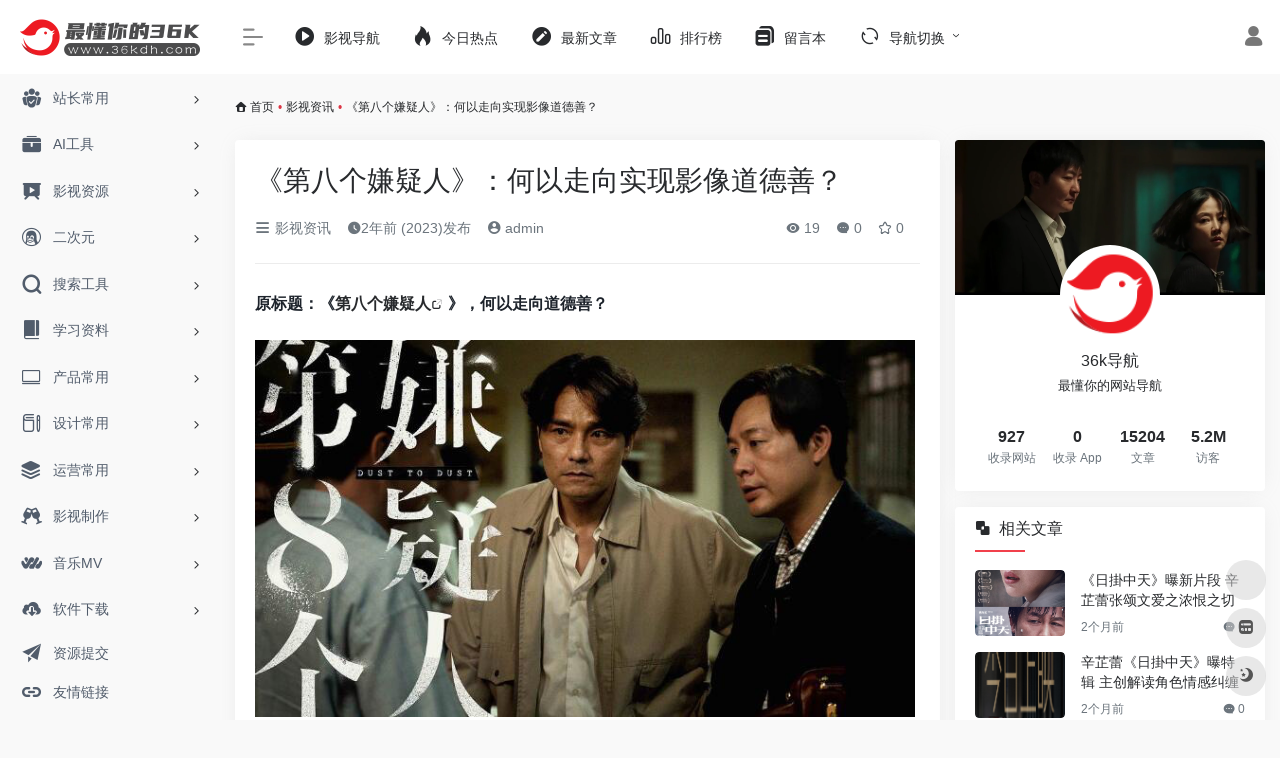

--- FILE ---
content_type: text/html; charset=UTF-8
request_url: https://36kdh.com/7009.html
body_size: 20191
content:
<!DOCTYPE html>
<html lang="zh-Hans" class="io-grey-mode">
<head> 
<script>
    var default_c = "io-grey-mode";
    var night = document.cookie.replace(/(?:(?:^|.*;\s*)io_night_mode\s*\=\s*([^;]*).*$)|^.*$/, "$1"); 
    try {
        if (night === "0") {
            document.documentElement.classList.add("io-black-mode");
            document.documentElement.classList.remove(default_c);
        } else {
            document.documentElement.classList.remove("io-black-mode");
            document.documentElement.classList.add(default_c);
        }
    } catch (_) {}
</script><meta charset="UTF-8">
<meta name="renderer" content="webkit">
<meta name="force-rendering" content="webkit">
<meta http-equiv="X-UA-Compatible" content="IE=edge, chrome=1">
<meta name="viewport" content="width=device-width, initial-scale=1.0, user-scalable=0, minimum-scale=1.0, maximum-scale=0.0, viewport-fit=cover">
<title>《第八个嫌疑人》：何以走向实现影像道德善？-36k导航</title>
<meta name="theme-color" content="#f9f9f9" />
<meta name="keywords" content="大鹏,张颂文,第八个嫌疑人" />
<meta name="description" content="原标题：《第八个嫌疑人》，何以走向道德善？康德在《实践理性批判》中，具体阐明了人之主体为之终身奋斗的道德目的，即抵达道德&ldquo;至善&rdquo;，这层对于德性如何作为&ldquo;至上之善&rdquo;的认知，为人们..." />
<meta property="og:type" content="article">
<meta property="og:url" content="https://36kdh.com/7009.html"/> 
<meta property="og:title" content="《第八个嫌疑人》：何以走向实现影像道德善？-36k导航">
<meta property="og:description" content="原标题：《第八个嫌疑人》，何以走向道德善？康德在《实践理性批判》中，具体阐明了人之主体为之终身奋斗的道德目的，即抵达道德&ldquo;至善&rdquo;，这层对于德性如何作为&ldquo;至上之善&rdquo;的认知，为人们...">
<meta property="og:image" content="https://image11.m1905.cn/uploadfile/2023/1012/20231012052136413749.jpg">
<meta property="og:site_name" content="36k导航">
<link rel="shortcut icon" href="https://36kdh.com/wp-content/uploads/2022/07/36kdh.png">
<link rel="apple-touch-icon" href="https://36kdh.com/wp-content/uploads/2022/07/36kdh.png">
<!--[if IE]><script src="https://36kdh.com/wp-content/themes/onenav/js/html5.min.js"></script><![endif]-->
<meta name='robots' content='max-image-preview:large' />
<link rel='dns-prefetch' href='//at.alicdn.com' />
<link rel="alternate" title="oEmbed (JSON)" type="application/json+oembed" href="https://36kdh.com/wp-json/oembed/1.0/embed?url=https%3A%2F%2F36kdh.com%2F7009.html" />
<link rel="alternate" title="oEmbed (XML)" type="text/xml+oembed" href="https://36kdh.com/wp-json/oembed/1.0/embed?url=https%3A%2F%2F36kdh.com%2F7009.html&#038;format=xml" />
<style id='wp-img-auto-sizes-contain-inline-css' type='text/css'>
img:is([sizes=auto i],[sizes^="auto," i]){contain-intrinsic-size:3000px 1500px}
/*# sourceURL=wp-img-auto-sizes-contain-inline-css */
</style>
<style id='classic-theme-styles-inline-css' type='text/css'>
/*! This file is auto-generated */
.wp-block-button__link{color:#fff;background-color:#32373c;border-radius:9999px;box-shadow:none;text-decoration:none;padding:calc(.667em + 2px) calc(1.333em + 2px);font-size:1.125em}.wp-block-file__button{background:#32373c;color:#fff;text-decoration:none}
/*# sourceURL=/wp-includes/css/classic-themes.min.css */
</style>
<link rel='stylesheet' id='iconfont-css' href='https://36kdh.com/wp-content/themes/onenav/css/iconfont.css?ver=4.1806' type='text/css' media='all' />
<link rel='stylesheet' id='iconfont-io-1-css' href='//at.alicdn.com/t/font_1620678_18rbnd2homc.css' type='text/css' media='all' />
<link rel='stylesheet' id='bootstrap-css' href='https://36kdh.com/wp-content/themes/onenav/css/bootstrap.min.css?ver=4.1806' type='text/css' media='all' />
<link rel='stylesheet' id='lightbox-css' href='https://36kdh.com/wp-content/themes/onenav/css/jquery.fancybox.min.css?ver=4.1806' type='text/css' media='all' />
<link rel='stylesheet' id='style-css' href='https://36kdh.com/wp-content/themes/onenav/css/style.min.css?ver=4.1806' type='text/css' media='all' />
<script type="text/javascript" src="https://36kdh.com/wp-content/themes/onenav/js/jquery.min.js?ver=4.1806" id="jquery-js"></script>
<script type="text/javascript" id="jquery-js-after">
/* <![CDATA[ */
/* <![CDATA[ */ 
        function loadFunc(func) {if (document.all){window.attachEvent("onload",func);}else{window.addEventListener("load",func,false);}}   
        /* ]]]]><![CDATA[> */
//# sourceURL=jquery-js-after
/* ]]> */
</script>
<link rel="canonical" href="https://36kdh.com/7009.html" />
<script charset="UTF-8" id="LA_COLLECT" src="//sdk.51.la/js-sdk-pro.min.js"></script>
                <script>LA.init({id: "Jjn9lgLFM34zDS87",ck: "Jjn9lgLFM34zDS87"})</script><style>.customize-width{max-width:1900px}.sidebar-nav{width:220px}@media (min-width: 768px){.main-content{margin-left:220px;}.main-content .page-header{left:220px;}}</style><!-- 自定义代码 -->
<script>
var _hmt = _hmt || [];
(function() {
  var hm = document.createElement("script");
  hm.src = "https://hm.baidu.com/hm.js?ba9fadd1dceb65aa3ce69ac70341b246";
  var s = document.getElementsByTagName("script")[0]; 
  s.parentNode.insertBefore(hm, s);
})();
</script>
<script charset="UTF-8" id="LA_COLLECT" src="/wp-content/themes/onenav/js/js-sdk-pro.min.js"></script>
<script>LA.init({id:"Jjn9lgLFM34zDS87",ck:"Jjn9lgLFM34zDS87"})</script><!-- end 自定义代码 -->
</head> 
<body class="wp-singular post-template-default single single-post postid-7009 single-format-standard wp-theme-onenav sidebar_right post">
        <div id="sidebar" class="sticky sidebar-nav fade">
            <div class="modal-dialog h-100  sidebar-nav-inner">
                <div class="sidebar-logo border-bottom border-color">
                    <!-- logo -->
                    <div class="logo overflow-hidden">
                                                <a href="https://36kdh.com" class="logo-expanded">
                            <img src="https://36kdh.com/wp-content/uploads/2022/06/35467567.png" height="40" class="logo-light" alt="36k导航">
                            <img src="https://36kdh.com/wp-content/uploads/2022/06/灰.png" height="40" class="logo-dark d-none" alt="36k导航">
                        </a>
                        <a href="https://36kdh.com" class="logo-collapsed">
                            <img src="https://36kdh.com/wp-content/uploads/2022/07/36kdh.png" height="40" class="logo-light" alt="36k导航">
                            <img src="https://36kdh.com/wp-content/uploads/2022/07/36kdh.png" height="40" class="logo-dark d-none" alt="36k导航">
                        </a>
                    </div>
                    <!-- logo end -->
                </div>
                <div class="sidebar-menu flex-fill">
                    <div class="sidebar-scroll" >
                        <div class="sidebar-menu-inner">
                            <ul> 
                                                                                                        <li class="sidebar-item">
                                                                                        <a href="https://36kdh.com/#term-49" class="" data-change="https://36kdh.com/#term-49">
                                                <i class="io io-tuandui icon-fw icon-lg"></i>
                                                <span>站长常用</span>
                                            </a>
                                            <i class="iconfont icon-arrow-r-m sidebar-more text-sm"></i>
                                            <ul >
                                             
                                                <li>
                                                    <a href="https://36kdh.com/#term-49-52" class=""><span>看直播</span></a>
                                                </li>
                                             
                                                <li>
                                                    <a href="https://36kdh.com/#term-49-50" class=""><span>听音乐</span></a>
                                                </li>
                                             
                                                <li>
                                                    <a href="https://36kdh.com/#term-49-51" class=""><span>看电影</span></a>
                                                </li>
                                             
                                                <li>
                                                    <a href="https://36kdh.com/#term-49-53" class=""><span>花钱购物</span></a>
                                                </li>
                                             
                                                <li>
                                                    <a href="https://36kdh.com/#term-49-55" class=""><span>出行旅游</span></a>
                                                </li>
                                             
                                                <li>
                                                    <a href="https://36kdh.com/#term-49-56" class=""><span>口碑外卖</span></a>
                                                </li>
                                             
                                                <li>
                                                    <a href="https://36kdh.com/#term-49-54" class=""><span>社交论坛</span></a>
                                                </li>
                                             
                                                <li>
                                                    <a href="https://36kdh.com/#term-49-57" class=""><span>其他工具</span></a>
                                                </li>
                                                                                        </ul>
                                        </li>
                                                                        <li class="sidebar-item">
                                                                                        <a href="https://36kdh.com/#term-14196" class="" data-change="https://36kdh.com/#term-14196">
                                                <i class="io io-gongju icon-fw icon-lg"></i>
                                                <span>AI工具</span>
                                            </a>
                                            <i class="iconfont icon-arrow-r-m sidebar-more text-sm"></i>
                                            <ul >
                                             
                                                <li>
                                                    <a href="https://36kdh.com/#term-14196-16949" class=""><span>AI推荐</span></a>
                                                </li>
                                                                                        </ul>
                                        </li>
                                                                        <li class="sidebar-item">
                                                                                        <a href="https://36kdh.com/#term-9" class="" data-change="https://36kdh.com/#term-9">
                                                <i class="io io-yanshi icon-fw icon-lg"></i>
                                                <span>影视资源</span>
                                            </a>
                                            <i class="iconfont icon-arrow-r-m sidebar-more text-sm"></i>
                                            <ul >
                                             
                                                <li>
                                                    <a href="https://36kdh.com/#term-9-267" class=""><span>在线影视</span></a>
                                                </li>
                                             
                                                <li>
                                                    <a href="https://36kdh.com/#term-9-64" class=""><span>4K蓝光</span></a>
                                                </li>
                                             
                                                <li>
                                                    <a href="https://36kdh.com/#term-9-66" class=""><span>美剧</span></a>
                                                </li>
                                             
                                                <li>
                                                    <a href="https://36kdh.com/#term-9-67" class=""><span>日韩剧</span></a>
                                                </li>
                                             
                                                <li>
                                                    <a href="https://36kdh.com/#term-9-7" class=""><span>影视名站</span></a>
                                                </li>
                                             
                                                <li>
                                                    <a href="https://36kdh.com/#term-9-8" class=""><span>电影下载</span></a>
                                                </li>
                                             
                                                <li>
                                                    <a href="https://36kdh.com/#term-9-68" class=""><span>纪录片</span></a>
                                                </li>
                                             
                                                <li>
                                                    <a href="https://36kdh.com/#term-9-69" class=""><span>短片视频</span></a>
                                                </li>
                                             
                                                <li>
                                                    <a href="https://36kdh.com/#term-9-70" class=""><span>字幕</span></a>
                                                </li>
                                             
                                                <li>
                                                    <a href="https://36kdh.com/#term-9-71" class=""><span>影视资讯</span></a>
                                                </li>
                                             
                                                <li>
                                                    <a href="https://36kdh.com/#term-9-72" class=""><span>影评解说</span></a>
                                                </li>
                                                                                        </ul>
                                        </li>
                                                                        <li class="sidebar-item">
                                                                                        <a href="https://36kdh.com/#term-42" class="" data-change="https://36kdh.com/#term-42">
                                                <i class="iconfont icon-linux icon-fw icon-lg"></i>
                                                <span>二次元</span>
                                            </a>
                                            <i class="iconfont icon-arrow-r-m sidebar-more text-sm"></i>
                                            <ul >
                                             
                                                <li>
                                                    <a href="https://36kdh.com/#term-42-43" class=""><span>动漫影音</span></a>
                                                </li>
                                             
                                                <li>
                                                    <a href="https://36kdh.com/#term-42-44" class=""><span>动漫下载</span></a>
                                                </li>
                                             
                                                <li>
                                                    <a href="https://36kdh.com/#term-42-46" class=""><span>漫画</span></a>
                                                </li>
                                             
                                                <li>
                                                    <a href="https://36kdh.com/#term-42-2853" class=""><span>漫图</span></a>
                                                </li>
                                             
                                                <li>
                                                    <a href="https://36kdh.com/#term-42-47" class=""><span>社区</span></a>
                                                </li>
                                                                                        </ul>
                                        </li>
                                                                        <li class="sidebar-item">
                                                                                        <a href="https://36kdh.com/#term-18" class="" data-change="https://36kdh.com/#term-18">
                                                <i class="iconfont icon-search icon-fw icon-lg"></i>
                                                <span>搜索工具</span>
                                            </a>
                                            <i class="iconfont icon-arrow-r-m sidebar-more text-sm"></i>
                                            <ul >
                                             
                                                <li>
                                                    <a href="https://36kdh.com/#term-18-124" class=""><span>网盘搜索</span></a>
                                                </li>
                                             
                                                <li>
                                                    <a href="https://36kdh.com/#term-18-119" class=""><span>聚合搜索</span></a>
                                                </li>
                                             
                                                <li>
                                                    <a href="https://36kdh.com/#term-18-120" class=""><span>BT搜索</span></a>
                                                </li>
                                             
                                                <li>
                                                    <a href="https://36kdh.com/#term-18-121" class=""><span>图书搜索</span></a>
                                                </li>
                                             
                                                <li>
                                                    <a href="https://36kdh.com/#term-18-122" class=""><span>小说搜索</span></a>
                                                </li>
                                             
                                                <li>
                                                    <a href="https://36kdh.com/#term-18-123" class=""><span>图片搜索</span></a>
                                                </li>
                                             
                                                <li>
                                                    <a href="https://36kdh.com/#term-18-125" class=""><span>信息查询</span></a>
                                                </li>
                                                                                        </ul>
                                        </li>
                                                                        <li class="sidebar-item">
                                                                                        <a href="https://36kdh.com/#term-14" class="" data-change="https://36kdh.com/#term-14">
                                                <i class="io io-book icon-fw icon-lg"></i>
                                                <span>学习资料</span>
                                            </a>
                                            <i class="iconfont icon-arrow-r-m sidebar-more text-sm"></i>
                                            <ul >
                                             
                                                <li>
                                                    <a href="https://36kdh.com/#term-14-58" class=""><span>向上学习</span></a>
                                                </li>
                                             
                                                <li>
                                                    <a href="https://36kdh.com/#term-14-60" class=""><span>数学</span></a>
                                                </li>
                                             
                                                <li>
                                                    <a href="https://36kdh.com/#term-14-61" class=""><span>写作</span></a>
                                                </li>
                                             
                                                <li>
                                                    <a href="https://36kdh.com/#term-14-59" class=""><span>公务员</span></a>
                                                </li>
                                             
                                                <li>
                                                    <a href="https://36kdh.com/#term-14-62" class=""><span>公开课</span></a>
                                                </li>
                                             
                                                <li>
                                                    <a href="https://36kdh.com/#term-14-63" class=""><span>其他资料</span></a>
                                                </li>
                                                                                        </ul>
                                        </li>
                                                                        <li class="sidebar-item">
                                                                                        <a href="https://36kdh.com/#term-84" class="" data-change="https://36kdh.com/#term-84">
                                                <i class="iconfont icon-huabanfuben icon-fw icon-lg"></i>
                                                <span>产品常用</span>
                                            </a>
                                            <i class="iconfont icon-arrow-r-m sidebar-more text-sm"></i>
                                            <ul >
                                             
                                                <li>
                                                    <a href="https://36kdh.com/#term-84-110" class=""><span>思维导图</span></a>
                                                </li>
                                             
                                                <li>
                                                    <a href="https://36kdh.com/#term-84-112" class=""><span>产品设计</span></a>
                                                </li>
                                             
                                                <li>
                                                    <a href="https://36kdh.com/#term-84-2676" class=""><span>界面设计</span></a>
                                                </li>
                                             
                                                <li>
                                                    <a href="https://36kdh.com/#term-84-2677" class=""><span>网页设计</span></a>
                                                </li>
                                             
                                                <li>
                                                    <a href="https://36kdh.com/#term-84-2463" class=""><span>产品协作</span></a>
                                                </li>
                                             
                                                <li>
                                                    <a href="https://36kdh.com/#term-84-111" class=""><span>学习参考</span></a>
                                                </li>
                                             
                                                <li>
                                                    <a href="https://36kdh.com/#term-84-113" class=""><span>产品资讯</span></a>
                                                </li>
                                                                                        </ul>
                                        </li>
                                                                        <li class="sidebar-item">
                                                                                        <a href="https://36kdh.com/#term-19" class="" data-change="https://36kdh.com/#term-19">
                                                <i class="io io-change icon-fw icon-lg"></i>
                                                <span>设计常用</span>
                                            </a>
                                            <i class="iconfont icon-arrow-r-m sidebar-more text-sm"></i>
                                            <ul >
                                             
                                                <li>
                                                    <a href="https://36kdh.com/#term-19-75" class=""><span>设计工具</span></a>
                                                </li>
                                             
                                                <li>
                                                    <a href="https://36kdh.com/#term-19-2678" class=""><span>UI素材</span></a>
                                                </li>
                                             
                                                <li>
                                                    <a href="https://36kdh.com/#term-19-73" class=""><span>图库</span></a>
                                                </li>
                                             
                                                <li>
                                                    <a href="https://36kdh.com/#term-19-76" class=""><span>图标</span></a>
                                                </li>
                                             
                                                <li>
                                                    <a href="https://36kdh.com/#term-19-74" class=""><span>在线工具</span></a>
                                                </li>
                                             
                                                <li>
                                                    <a href="https://36kdh.com/#term-19-78" class=""><span>在线配色</span></a>
                                                </li>
                                             
                                                <li>
                                                    <a href="https://36kdh.com/#term-19-82" class=""><span>界面灵感</span></a>
                                                </li>
                                             
                                                <li>
                                                    <a href="https://36kdh.com/#term-19-81" class=""><span>灵感创意</span></a>
                                                </li>
                                             
                                                <li>
                                                    <a href="https://36kdh.com/#term-19-83" class=""><span>网页灵感</span></a>
                                                </li>
                                             
                                                <li>
                                                    <a href="https://36kdh.com/#term-19-79" class=""><span>设计社区</span></a>
                                                </li>
                                             
                                                <li>
                                                    <a href="https://36kdh.com/#term-19-77" class=""><span>设计教程</span></a>
                                                </li>
                                                                                        </ul>
                                        </li>
                                                                        <li class="sidebar-item">
                                                                                        <a href="https://36kdh.com/#term-15" class="" data-change="https://36kdh.com/#term-15">
                                                <i class="iconfont icon-category icon-fw icon-lg"></i>
                                                <span>运营常用</span>
                                            </a>
                                            <i class="iconfont icon-arrow-r-m sidebar-more text-sm"></i>
                                            <ul >
                                             
                                                <li>
                                                    <a href="https://36kdh.com/#term-15-109" class=""><span>自媒体</span></a>
                                                </li>
                                             
                                                <li>
                                                    <a href="https://36kdh.com/#term-15-104" class=""><span>热点数据</span></a>
                                                </li>
                                             
                                                <li>
                                                    <a href="https://36kdh.com/#term-15-100" class=""><span>在线工具</span></a>
                                                </li>
                                             
                                                <li>
                                                    <a href="https://36kdh.com/#term-15-102" class=""><span>排版工具</span></a>
                                                </li>
                                             
                                                <li>
                                                    <a href="https://36kdh.com/#term-15-106" class=""><span>二维码生成</span></a>
                                                </li>
                                             
                                                <li>
                                                    <a href="https://36kdh.com/#term-15-105" class=""><span>视频剪辑</span></a>
                                                </li>
                                             
                                                <li>
                                                    <a href="https://36kdh.com/#term-15-101" class=""><span>seo工具</span></a>
                                                </li>
                                             
                                                <li>
                                                    <a href="https://36kdh.com/#term-15-103" class=""><span>收集数据</span></a>
                                                </li>
                                             
                                                <li>
                                                    <a href="https://36kdh.com/#term-15-107" class=""><span>在线协作</span></a>
                                                </li>
                                             
                                                <li>
                                                    <a href="https://36kdh.com/#term-15-108" class=""><span>运营资讯</span></a>
                                                </li>
                                                                                        </ul>
                                        </li>
                                                                        <li class="sidebar-item">
                                                                                        <a href="https://36kdh.com/#term-20" class="" data-change="https://36kdh.com/#term-20">
                                                <i class="iconfont icon-links icon-fw icon-lg"></i>
                                                <span>影视制作</span>
                                            </a>
                                            <i class="iconfont icon-arrow-r-m sidebar-more text-sm"></i>
                                            <ul >
                                             
                                                <li>
                                                    <a href="https://36kdh.com/#term-20-126" class=""><span>影视素材</span></a>
                                                </li>
                                             
                                                <li>
                                                    <a href="https://36kdh.com/#term-20-128" class=""><span>剪辑相关</span></a>
                                                </li>
                                             
                                                <li>
                                                    <a href="https://36kdh.com/#term-20-129" class=""><span>渲染平台</span></a>
                                                </li>
                                             
                                                <li>
                                                    <a href="https://36kdh.com/#term-20-127" class=""><span>软件插件</span></a>
                                                </li>
                                             
                                                <li>
                                                    <a href="https://36kdh.com/#term-20-130" class=""><span>学习论坛</span></a>
                                                </li>
                                                                                        </ul>
                                        </li>
                                                                        <li class="sidebar-item">
                                                                                        <a href="https://36kdh.com/#term-21" class="" data-change="https://36kdh.com/#term-21">
                                                <i class="io io-iowen icon-fw icon-lg"></i>
                                                <span>音乐MV</span>
                                            </a>
                                            <i class="iconfont icon-arrow-r-m sidebar-more text-sm"></i>
                                            <ul >
                                             
                                                <li>
                                                    <a href="https://36kdh.com/#term-21-114" class=""><span>在线音乐</span></a>
                                                </li>
                                             
                                                <li>
                                                    <a href="https://36kdh.com/#term-21-866" class=""><span>音乐下载</span></a>
                                                </li>
                                             
                                                <li>
                                                    <a href="https://36kdh.com/#term-21-116" class=""><span>高清MV</span></a>
                                                </li>
                                             
                                                <li>
                                                    <a href="https://36kdh.com/#term-21-117" class=""><span>电台FM</span></a>
                                                </li>
                                             
                                                <li>
                                                    <a href="https://36kdh.com/#term-21-118" class=""><span>其他音乐</span></a>
                                                </li>
                                                                                        </ul>
                                        </li>
                                                                        <li class="sidebar-item">
                                                                                        <a href="https://36kdh.com/#term-16" class="" data-change="https://36kdh.com/#term-16">
                                                <i class="io io-xiazai1 icon-fw icon-lg"></i>
                                                <span>软件下载</span>
                                            </a>
                                            <i class="iconfont icon-arrow-r-m sidebar-more text-sm"></i>
                                            <ul >
                                             
                                                <li>
                                                    <a href="https://36kdh.com/#term-16-45" class=""><span>游戏下载</span></a>
                                                </li>
                                             
                                                <li>
                                                    <a href="https://36kdh.com/#term-16-94" class=""><span>资源站</span></a>
                                                </li>
                                             
                                                <li>
                                                    <a href="https://36kdh.com/#term-16-923" class=""><span>下载站</span></a>
                                                </li>
                                             
                                                <li>
                                                    <a href="https://36kdh.com/#term-16-95" class=""><span>破解站</span></a>
                                                </li>
                                             
                                                <li>
                                                    <a href="https://36kdh.com/#term-16-907" class=""><span>电脑软件</span></a>
                                                </li>
                                             
                                                <li>
                                                    <a href="https://36kdh.com/#term-16-96" class=""><span>安卓下载</span></a>
                                                </li>
                                             
                                                <li>
                                                    <a href="https://36kdh.com/#term-16-97" class=""><span>苹果下载</span></a>
                                                </li>
                                             
                                                <li>
                                                    <a href="https://36kdh.com/#term-16-98" class=""><span>下载工具</span></a>
                                                </li>
                                             
                                                <li>
                                                    <a href="https://36kdh.com/#term-16-99" class=""><span>网页插件</span></a>
                                                </li>
                                                                                        </ul>
                                        </li>
                                                                        <li class="sidebar-item">
                                                                                        <a href="https://36kdh.com/#term-86" class="" data-change="https://36kdh.com/#term-86">
                                                <i class="iconfont icon-globe icon-fw icon-lg"></i>
                                                <span>导航网址</span>
                                            </a>
                                            <i class="iconfont icon-arrow-r-m sidebar-more text-sm"></i>
                                            <ul >
                                             
                                                <li>
                                                    <a href="https://36kdh.com/#term-86-87" class=""><span>综合</span></a>
                                                </li>
                                             
                                                <li>
                                                    <a href="https://36kdh.com/#term-86-88" class=""><span>学习</span></a>
                                                </li>
                                             
                                                <li>
                                                    <a href="https://36kdh.com/#term-86-89" class=""><span>学术</span></a>
                                                </li>
                                             
                                                <li>
                                                    <a href="https://36kdh.com/#term-86-91" class=""><span>影视</span></a>
                                                </li>
                                             
                                                <li>
                                                    <a href="https://36kdh.com/#term-86-93" class=""><span>产品</span></a>
                                                </li>
                                             
                                                <li>
                                                    <a href="https://36kdh.com/#term-86-90" class=""><span>设计</span></a>
                                                </li>
                                             
                                                <li>
                                                    <a href="https://36kdh.com/#term-86-92" class=""><span>运营</span></a>
                                                </li>
                                                                                        </ul>
                                        </li>
                                                                        <li class="sidebar-item">
                                                                                        <a href="https://36kdh.com/#term-15838" class="" data-change="https://36kdh.com/#term-15838">
                                                <i class="iconfont icon-category icon-fw icon-lg"></i>
                                                <span>乱七八糟</span>
                                            </a>
                                            <i class="iconfont icon-arrow-r-m sidebar-more text-sm"></i>
                                            <ul >
                                             
                                                <li>
                                                    <a href="https://36kdh.com/#term-15838-85" class=""><span>未分类</span></a>
                                                </li>
                                             
                                                <li>
                                                    <a href="https://36kdh.com/#term-15838-15839" class=""><span>失效站点</span></a>
                                                </li>
                                                                                        </ul>
                                        </li>
                                 
                            </ul>
                        </div>
                    </div>
                </div>
                <div class="border-top py-2 border-color">
                    <div class="flex-bottom">
                        <ul> 
                            <li id="menu-item-64" class="menu-item menu-item-type-post_type menu-item-object-page menu-item-64 sidebar-item"><a href="https://36kdh.com/tijiao">
        <i class="iconfont icon-tougao icon-fw icon-lg"></i>
                <span>资源提交</span></a></li>
<li id="menu-item-65" class="menu-item menu-item-type-post_type menu-item-object-page menu-item-65 sidebar-item"><a href="https://36kdh.com/links">
        <i class="iconfont icon-url icon-fw icon-lg"></i>
                <span>友情链接</span></a></li>
 
                        </ul>
                    </div>
                </div>
            </div>
        </div>
        <div class="main-content flex-fill">    <div class=" header-nav">
        <div id="header" class="page-header sticky">
            <div class="navbar navbar-expand-md">
                <div class="container-fluid p-0 position-relative">
                    <div class="position-absolute w-100 text-center">
                        <a href="https://36kdh.com" class="navbar-brand d-md-none m-0" title="36k导航">
                            <img src="https://36kdh.com/wp-content/uploads/2022/06/35467567.png" class="logo-light" alt="36k导航" height="30">
                            <img src="https://36kdh.com/wp-content/uploads/2022/06/灰.png" class="logo-dark d-none" alt="36k导航" height="30">
                        </a>
                    </div>
                    <div class="nav-item d-md-none mobile-menu py-2 position-relative"><a href="javascript:" id="sidebar-switch" data-toggle="modal" data-target="#sidebar"><i class="iconfont icon-classification icon-lg"></i></a></div>                    <div class="collapse navbar-collapse order-2 order-md-1">
                        <div class="header-mini-btn">
                            <label>
                                <input id="mini-button" type="checkbox" checked="checked">
                                <svg viewBox="0 0 100 100" xmlns="http://www.w3.org/2000/svg"> 
                                    <path class="line--1" d="M0 40h62c18 0 18-20-17 5L31 55"></path>
                                    <path class="line--2" d="M0 50h80"></path>
                                    <path class="line--3" d="M0 60h62c18 0 18 20-17-5L31 45"></path>
                                </svg>
                            </label>
                        
                        </div>
                                                <ul class="navbar-nav navbar-top site-menu mr-4">
                            <li id="menu-item-1779" class="menu-item menu-item-type-custom menu-item-object-custom menu-item-1779"><a href="https://klyingshi1.com/">
        <i class="io io-caozuoshili icon-fw icon-lg"></i>
                <span>影视导航</span></a></li>
<li id="menu-item-201" class="menu-item menu-item-type-custom menu-item-object-custom menu-item-201"><a href="https://36kdh.com/hotnews/">
        <i class="iconfont icon-hot icon-fw icon-lg"></i>
                <span>今日热点</span></a></li>
<li id="menu-item-84" class="menu-item menu-item-type-post_type menu-item-object-page menu-item-84"><a href="https://36kdh.com/wenzhang">
        <i class="iconfont icon-modify icon-fw icon-lg"></i>
                <span>最新文章</span></a></li>
<li id="menu-item-85" class="menu-item menu-item-type-post_type menu-item-object-page menu-item-85"><a href="https://36kdh.com/paihangban">
        <i class="io io-rankings icon-fw icon-lg"></i>
                <span>排行榜</span></a></li>
<li id="menu-item-196" class="menu-item menu-item-type-post_type menu-item-object-page menu-item-196"><a href="https://36kdh.com/%e7%95%99%e8%a8%80%e6%9c%ac">
        <i class="iconfont icon-instructions icon-fw icon-lg"></i>
                <span>留言本</span></a></li>
<li id="menu-item-14167" class="menu-item menu-item-type-custom menu-item-object-custom menu-item-home menu-item-has-children menu-item-14167"><a href="https://36kdh.com/#">
        <i class="iconfont icon-refresh icon-fw icon-lg"></i>
                <span>导航切换</span></a>
<ul class="sub-menu">
	<li id="menu-item-14168" class="menu-item menu-item-type-post_type menu-item-object-page menu-item-14168"><a href="https://36kdh.com/ai">
        <i class="iconfont icon-smiley-circle icon-fw icon-lg"></i>
                <span>ai导航</span></a></li>
</ul>
</li>
 
                        </ul>
                    </div>
                    <ul class="nav navbar-menu text-xs order-1 order-md-2 position-relative">
                                                                            <li class="nav-login ml-3 ml-md-4">
                                <a href="https://36kdh.com/login/?redirect_to=https://36kdh.com/7009.html" title="登录"><i class="iconfont icon-user icon-lg"></i></a>
                            </li>
                                                                                            </ul>
                </div>
            </div>
        </div>
        <div class="placeholder"></div>
            </div>
  <div id="content" class="container my-3 my-md-4">
    <nav class="text-xs mb-3 mb-md-4"  aria-label="breadcrumb"><i class="iconfont icon-home"></i> <a class="crumbs" href="https://36kdh.com/">首页</a><i class="text-danger px-1">•</i><a href="https://36kdh.com/yingshizx" rel="category tag">影视资讯</a><i class="text-danger px-1">•</i><span aria-current="page">《第八个嫌疑人》：何以走向实现影像道德善？</span></nav>    <main class="content" role="main">
    <div class="content-wrap">
        <div class="content-layout">
                <div class="panel card">
        <div class="card-body">
        <div class="panel-header mb-4"><h1 class="h3 mb-3">《第八个嫌疑人》：何以走向实现影像道德善？</h1><div class="d-flex flex-fill text-muted text-sm pb-4 border-bottom border-t"><span class="mr-3 d-none d-sm-block"><a href="https://36kdh.com/yingshizx"><i class="iconfont icon-classification"></i> 影视资讯</a></span><span class="mr-3"><i class="iconfont icon-time"></i><span title="2023年10月12日 pm11:09发布">2年前 (2023)发布</span></span><span class="mr-3"><a href="https://36kdh.com/author/1" title="admin"><i class="iconfont icon-user-circle"></i> admin</a></span><div class="flex-fill"></div><span class="views mr-3"><i class="iconfont icon-chakan"></i> 19</span><span class="mr-3"><a class="smooth-n" href="#comments"> <i class="iconfont icon-comment"></i> 0</a></span>
                <span class="mr-3"><a class="btn-like btn-link-like " href="javascript:;" data-action="post_star" data-post_type="post" data-id="7009" data-ticket="882aa56c09"><i class="star-ico iconfont icon-collection-line"></i> <span class="star-count-7009">0</span></a></span></div></div>                <div class="panel-body single mt-2"> 
            <p><strong>原标题：《<a class="external" href="https://36kdh.com/tag/%e7%ac%ac%e5%85%ab%e4%b8%aa%e5%ab%8c%e7%96%91%e4%ba%ba" title="查看与 第八个嫌疑人 相关的文章" target="_blank">第八个嫌疑人</a>》，何以走向道德善？</strong></p>
<p><strong></strong></p>
<img fetchpriority="high" decoding="async" data-src="https://image11.m1905.cn/uploadfile/2023/1012/20231012052136413749.jpg" src="https://36kdh.com/wp-content/themes/onenav/images/t.png" alt="《第八个嫌疑人》：何以走向实现影像道德善？" style="margin: 0px auto;width: 660px;height: 377px" width="660" height="377" border="0" vspace="0" alt="" />
</p>
<p>康德在《实践理性批判》中，具体阐明了人之主体为之终身奋斗的道德目的，即抵达道德&ldquo;至善&rdquo;，这层对于德性如何作为&ldquo;至上之善&rdquo;的认知，为人们获得良好生活提供了可资借鉴的方法论。不过，需要注意的是，个体在生活之中道德善的获得往往具有局限性。毕竟，日常生活中的道德体验常呈现为一种&ldquo;正向&rdquo;相关性，而影像作为假定性认知的道德源泉，本身就充满多重可能。在这层意义上，犯罪悬疑类型片充当了伦理道德阐述的关键媒介。其以道德伦理困境场的预设为观众建构起了个体、家庭亦或社会层面的道德关系。《第八个嫌疑人》作为现实事件改编的犯罪类型电影，为观众钩织了错综复杂的伦理道德网。诚然，在某种意义上，其填补了国产犯罪类型片的市场空白，但似乎并未抵达个体之道德善的美好愿景，更无从说起道德至善的获得。</p>
</p>
<p>倘若要实现影像道德善宣扬的意义必然需要塑造立体、丰满、典型化的人物形象，而不是单薄、干瘪、乏力而又无关痛痒的&ldquo;纸片人&rdquo;。概言之，犯罪类型片首先要关注的是何者作为行动个体，产生怎样的伦理道德选择？这才是人物充满张力化表达的前提，且这种考量不应当被悬置于故事之外，也不能够丧失具象化的行为动机。然而，在电影中，观众看到更多的是早已按照现实故事，即95年全国十大案件之一的&ldquo;12&middot;22番禺抢劫运钞车案&rdquo;截取而改编的剧本。以至于电影中的人物似乎脱离了现实案件中&ldquo;人之为人&rdquo;的这层意义，即便<a class="external" href="https://36kdh.com/tag/%e5%a4%a7%e9%b9%8f" title="查看与 大鹏 相关的文章" target="_blank">大鹏</a>、张颂文、林家栋、孙阳等演员的演技可圈可点，但问题在于他们所饰演的悍匪陈信文、警察何蓝、王守月、胞弟陈欣年等似乎从一开始便丧失了个体的行为动机，给人一种处处有疑问的观影体验。何蓝的出场沦为&ldquo;打酱油&rdquo;的角色，陈信文工程失意后的抢劫谋划，王守月因交通喧嚣误入打劫商议现场，陈欣年数十载在养老院过着轮椅上的生活等等，影片中有太多交代不清，厘定难晰的人物铺陈，却唯独丧失了一个活生生的人应该拥有的基本道德好恶观。比起还原人物的善，电影中最难的莫过于如何呈现人物之恶，以及为何朝向恶。当然，每个人物都具有多面性，越是塑造典型化的人物，更应当刻画出人物变化前后的逻辑关系、因果设定。只是，电影仅仅顾及了跷跷板的一端，忽略并摒弃了对人物另一端的描摹与交代。</p>
</p>
<p>此外，道德善的谋求与寻觅并非个体独自成长的结果，其需要家庭作为基本的度量单位，也就是以家庭为出发点与落脚点的伦理关怀。可以说，家庭伦理关系的好与坏构成了人物面对欲望与理性选择的一个关键权衡要素。翻开中国电影史册，其中向来不缺少家庭伦理道德阐释的佳作，如吴贻弓《城南旧事》，杨德昌《一一》，沈浮《万家灯火》，张艺谋《大红灯笼高高挂》等等，这些围绕家庭伦理而出发的电影或多或少都为观众印证了一个基本观点，即家是作为个体冷冷清清与风风火火生命各异旅程的重要羁绊。反观电影，对于每个人物的家庭关系的伦理叙事不仅有所缺席，且并未直接性地影响故事中的人物遭遇。即便，电影以大量的镜头强调了大鹏所饰演的主人公陈信文背后的家庭情节，但陈父的言行举止透露着一种疏离感，其与林家栋饰演的警察王守月的几次对谈并未让观众产生浓厚的家观念。隐姓埋名后的莫志强在新婚大喜之日拨通其父电话，一言未发的隐忍与克制也宣告了家庭伦理关系的破碎。试问在特定的年代背景下，什么样的际遇会造就陈信文对父亲心中有愧而膝下无言的表现？如果，陈信文有意逃避，可以做到新婚之日也只是将爱沉默地诉诸远方，那故事的终章其父又怎能因为王守月多年如一日的到访而放下内心的戒备。前前后后的情节中，有太多远离&ldquo;家&rdquo;的疑问，两位陈氏兄弟也存有诸多与家渐行渐远的行为选择，乃至于将本就碎片化的人物印象拉向了对立面。常言道&ldquo;幸运的人，用童年治愈一生；不幸的人，一生都在治愈童年&rdquo;，毫无疑问，家庭与童年生活不可分割，甚至是孕育童年喜怒哀乐的关键港湾。因此，如果丢掉家庭的伦理空间，便无法朝向道德善的终点。</p>
</p>
<p>当然，《第八个嫌疑人》也有其道德善的光亮之处，只不过，零星的人性微光太过短暂而又显得力不从心。缘何有这种喟叹？电影《第八个嫌疑人》意在表达&ldquo;第八个&rdquo;这层量化的悬念意旨，也就是除去七人之外的&ldquo;第八个&rdquo;。众多映后声音认为，电影与前期自媒体宣传不符，有挂羊头卖狗肉的标题党嫌疑，第八个根本无从具象化谈起。但笔者以为，我们人人都有可能是&ldquo;第八个&rdquo;，这恰是导演李子俊的有意说明。面对恶善的选择，我们都有可能是第八个嫌疑人。或许，只有第八个嫌疑人才有可能被人慢慢忽略，才会假借时间的推移湮灭自我内心的恶之花。在这一点上，电影确实有对人性深处&ldquo;见微光&rdquo;的憧憬与期待，这也导致了莫志强在穷途末路之际，再次面临人性道德考验时，为留住眼前之爱与当下利益，只能选择毁灭残存的人性，转而做出让其弟陈欣年&ldquo;消失&rdquo;的举动。有趣的是，导演在此时巧妙地安排了一段盛大烟火的情节，仿佛&ldquo;一念天堂，一念地狱&rdquo;的人性敲打与叩问，善恶的选择当然也如这刺破黑夜苍穹的烟火一般，转瞬即逝。功名利禄，是非成败，皆在回望时，已空空如也。正因此，电影的结尾处如此富有意料中的转折性，莫志强还是未能回到陈信文当初的恶。在此时，电影赋予了人物内心深处踟蹰游移而又微弱的善。只是免不了唏嘘不已，不知这份善是主动选择，还是顾及家人后的被动与无可奈何。</p>
</p>
<p>&ldquo;关山难越，谁悲失路之人；萍水相逢，尽是他乡之客。&rdquo;实际上，道德善并非置于高处的理念，在获得善的路途中，亟待朝向苦难，踏实地行走。&ldquo;善的意志&rdquo;也不以一切外在物欲为条件，在谋求幸福的过程之中，如何成为&ldquo;人&rdquo;才是最为重要的着眼点。电影最大的魅力正在于为观众提供了思考善恶的契机与空间，《第八个嫌疑人》还需要还观众一个更为具体的&ldquo;人&rdquo;之道德善恶观，&ldquo;人&rdquo;之伦理的良善选择，如此，才可以获得电影内外有关&ldquo;人之初&rdquo;的思索意义。<span style="text-indent: 2em">（作者：韩贵东，系中国科幻研究中心&ldquo;起航学者&rdquo;，哲学博士）</span></p>
</p>
<p>        本文转载：1905电影网，若侵权请联系删除</p>
        </div>
        <div class="post-tags my-3"><i class="iconfont icon-tags mr-2"></i><a href="https://36kdh.com/yingshizx" class="btn vc-l-blue btn-sm text-xs text-height-xs m-1 rounded-pill"  rel="tag" title="查看更多文章"># 影视资讯</a><a href="https://36kdh.com/tag/%e5%a4%a7%e9%b9%8f" class="btn vc-l-gray btn-sm text-xs text-height-xs m-1 rounded-pill"  rel="tag" title="查看更多文章"># 大鹏</a><a href="https://36kdh.com/tag/%e5%bc%a0%e9%a2%82%e6%96%87" class="btn vc-l-gray btn-sm text-xs text-height-xs m-1 rounded-pill"  rel="tag" title="查看更多文章"># 张颂文</a><a href="https://36kdh.com/tag/%e7%ac%ac%e5%85%ab%e4%b8%aa%e5%ab%8c%e7%96%91%e4%ba%ba" class="btn vc-l-yellow btn-sm text-xs text-height-xs m-1 rounded-pill"  rel="tag" title="查看更多文章"># 第八个嫌疑人</a></div><div class="text-xs text-muted"><div><span>©</span> 版权声明</div><div class="posts-copyright">文章版权归作者所有，未经允许请勿转载。</div></div> 
                </div>
    </div>
        <div class="near-navigation rounded mt-4 py-2">
                        <div class="nav previous border-right border-color">
            <a class="near-permalink" href="https://36kdh.com/7008.html">
            <span>上一篇</span>
            <h4 class="near-title">霉霉演唱会电影预售破1亿美元 破贾斯汀·比伯纪录</h4>
            </a>
        </div>
                        <div class="nav next border-left border-color">
            <a class="near-permalink" href="https://36kdh.com/7014.html">
            <span>下一篇</span>
            <h4 class="near-title">《除你都可》曝剧照 悉尼妹、鲍威尔演绎爱情喜剧</h4>
        </a>
        </div>
            </div>
                <h4 class="text-gray text-lg my-4"><i class="site-tag iconfont icon-book icon-lg mr-1" ></i>相关文章</h4>
            <div class="row mb-n4"> 
                                <div class="col-6 col-md-4">
                            <div class="card-post list-item">
                <div class="media media-4x3 p-0 rounded">
                                        <a class="media-content" href="https://36kdh.com/17810.html" target="_blank" data-src="https://image11.m1905.cn/uploadfile/2025/0805/20250805104434221280.jpg"></a>
                                    </div>
                <div class="list-content">
                    <div class="list-body">
                        <a href="https://36kdh.com/17810.html" target="_blank" class="list-title text-md overflowClip_2">
                        《长安的荔枝》曝正片名场面和海报 尽显浪漫诗意                        </a>
                    </div>
                    <div class="list-footer">
                        <div class="d-flex flex-fill align-items-center">
                            <a href="https://36kdh.com/author/1" class="flex-avatar mr-1" target="_blank">
                            <img alt='' src='https://cdn.iocdn.cc/avatar/228d728555213a8ac7d376090429eef7?s=20&#038;d=wavatar&#038;r=g' srcset='https://cdn.iocdn.cc/avatar/228d728555213a8ac7d376090429eef7?s=40&#038;d=wavatar&#038;r=g 2x' class='avatar avatar-20 photo' height='20' width='20' loading='lazy' decoding='async'/>               
                            </a>
                            <a href="https://36kdh.com/author/1" class="d-none d-md-inline-block text-xs" target="_blank">admin</a>
                            <div class="flex-fill"></div>
                            <div class="text-muted text-xs">
                                <span class="views mr-1"><i class="iconfont icon-chakan mr-1"></i>25</span>                                                            </div>
                        </div>
                    </div>
                </div>
            </div>                                

                </div>
                            <div class="col-6 col-md-4">
                            <div class="card-post list-item">
                <div class="media media-4x3 p-0 rounded">
                                        <a class="media-content" href="https://36kdh.com/12068.html" target="_blank" data-src="https://image11.m1905.cn/uploadfile/2024/0616/20240616012121848258.jpg"></a>
                                    </div>
                <div class="list-content">
                    <div class="list-body">
                        <a href="https://36kdh.com/12068.html" target="_blank" class="list-title text-md overflowClip_2">
                        《神偷奶爸4》登陆上影节 大鹏庄达菲小黄人亮相                        </a>
                    </div>
                    <div class="list-footer">
                        <div class="d-flex flex-fill align-items-center">
                            <a href="https://36kdh.com/author/1" class="flex-avatar mr-1" target="_blank">
                            <img alt='' src='https://cdn.iocdn.cc/avatar/228d728555213a8ac7d376090429eef7?s=20&#038;d=wavatar&#038;r=g' srcset='https://cdn.iocdn.cc/avatar/228d728555213a8ac7d376090429eef7?s=40&#038;d=wavatar&#038;r=g 2x' class='avatar avatar-20 photo' height='20' width='20' loading='lazy' decoding='async'/>               
                            </a>
                            <a href="https://36kdh.com/author/1" class="d-none d-md-inline-block text-xs" target="_blank">admin</a>
                            <div class="flex-fill"></div>
                            <div class="text-muted text-xs">
                                <span class="views mr-1"><i class="iconfont icon-chakan mr-1"></i>108</span>                                                            </div>
                        </div>
                    </div>
                </div>
            </div>                                

                </div>
                            <div class="col-6 col-md-4">
                            <div class="card-post list-item">
                <div class="media media-4x3 p-0 rounded">
                                        <a class="media-content" href="https://36kdh.com/9928.html" target="_blank" data-src="https://image11.m1905.cn/uploadfile/2024/0207/20240207103424935209.jpg"></a>
                                    </div>
                <div class="list-content">
                    <div class="list-body">
                        <a href="https://36kdh.com/9928.html" target="_blank" class="list-title text-md overflowClip_2">
                        香港电影金像奖提名揭晓 梁朝伟大鹏角逐最佳男主                        </a>
                    </div>
                    <div class="list-footer">
                        <div class="d-flex flex-fill align-items-center">
                            <a href="https://36kdh.com/author/1" class="flex-avatar mr-1" target="_blank">
                            <img alt='' src='https://cdn.iocdn.cc/avatar/228d728555213a8ac7d376090429eef7?s=20&#038;d=wavatar&#038;r=g' srcset='https://cdn.iocdn.cc/avatar/228d728555213a8ac7d376090429eef7?s=40&#038;d=wavatar&#038;r=g 2x' class='avatar avatar-20 photo' height='20' width='20' loading='lazy' decoding='async'/>               
                            </a>
                            <a href="https://36kdh.com/author/1" class="d-none d-md-inline-block text-xs" target="_blank">admin</a>
                            <div class="flex-fill"></div>
                            <div class="text-muted text-xs">
                                <span class="views mr-1"><i class="iconfont icon-chakan mr-1"></i>70</span>                                                            </div>
                        </div>
                    </div>
                </div>
            </div>                                

                </div>
                            <div class="col-6 col-md-4">
                            <div class="card-post list-item">
                <div class="media media-4x3 p-0 rounded">
                                        <a class="media-content" href="https://36kdh.com/8991.html" target="_blank" data-src="https://image11.m1905.cn/uploadfile/2024/0109/20240109110812352073.jpg"></a>
                                    </div>
                <div class="list-content">
                    <div class="list-body">
                        <a href="https://36kdh.com/8991.html" target="_blank" class="list-title text-md overflowClip_2">
                        IMAX发布《小行星猎人》特辑 震撼呈现科学奇观                        </a>
                    </div>
                    <div class="list-footer">
                        <div class="d-flex flex-fill align-items-center">
                            <a href="https://36kdh.com/author/1" class="flex-avatar mr-1" target="_blank">
                            <img alt='' src='https://cdn.iocdn.cc/avatar/228d728555213a8ac7d376090429eef7?s=20&#038;d=wavatar&#038;r=g' srcset='https://cdn.iocdn.cc/avatar/228d728555213a8ac7d376090429eef7?s=40&#038;d=wavatar&#038;r=g 2x' class='avatar avatar-20 photo' height='20' width='20' loading='lazy' decoding='async'/>               
                            </a>
                            <a href="https://36kdh.com/author/1" class="d-none d-md-inline-block text-xs" target="_blank">admin</a>
                            <div class="flex-fill"></div>
                            <div class="text-muted text-xs">
                                <span class="views mr-1"><i class="iconfont icon-chakan mr-1"></i>20</span>                                                            </div>
                        </div>
                    </div>
                </div>
            </div>                                

                </div>
                            <div class="col-6 col-md-4">
                            <div class="card-post list-item">
                <div class="media media-4x3 p-0 rounded">
                                        <a class="media-content" href="https://36kdh.com/11010.html" target="_blank" data-src="//iowen.gitee.io/ioimg/screenshots/4.jpg"></a>
                                    </div>
                <div class="list-content">
                    <div class="list-body">
                        <a href="https://36kdh.com/11010.html" target="_blank" class="list-title text-md overflowClip_2">
                        《年会不能停！》将拍摄第二部 或将沿用原班人马                        </a>
                    </div>
                    <div class="list-footer">
                        <div class="d-flex flex-fill align-items-center">
                            <a href="https://36kdh.com/author/1" class="flex-avatar mr-1" target="_blank">
                            <img alt='' src='https://cdn.iocdn.cc/avatar/228d728555213a8ac7d376090429eef7?s=20&#038;d=wavatar&#038;r=g' srcset='https://cdn.iocdn.cc/avatar/228d728555213a8ac7d376090429eef7?s=40&#038;d=wavatar&#038;r=g 2x' class='avatar avatar-20 photo' height='20' width='20' loading='lazy' decoding='async'/>               
                            </a>
                            <a href="https://36kdh.com/author/1" class="d-none d-md-inline-block text-xs" target="_blank">admin</a>
                            <div class="flex-fill"></div>
                            <div class="text-muted text-xs">
                                <span class="views mr-1"><i class="iconfont icon-chakan mr-1"></i>124</span>                                                            </div>
                        </div>
                    </div>
                </div>
            </div>                                

                </div>
                            <div class="col-6 col-md-4">
                            <div class="card-post list-item">
                <div class="media media-4x3 p-0 rounded">
                                        <a class="media-content" href="https://36kdh.com/4578.html" target="_blank" data-src="https://image11.m1905.cn/uploadfile/2023/0608/20230608025318279493_watermark.jpg"></a>
                                    </div>
                <div class="list-content">
                    <div class="list-body">
                        <a href="https://36kdh.com/4578.html" target="_blank" class="list-title text-md overflowClip_2">
                        文博会高峰论坛 陈道明张颂文郭帆等共话文化自信                        </a>
                    </div>
                    <div class="list-footer">
                        <div class="d-flex flex-fill align-items-center">
                            <a href="https://36kdh.com/author/1" class="flex-avatar mr-1" target="_blank">
                            <img alt='' src='https://cdn.iocdn.cc/avatar/228d728555213a8ac7d376090429eef7?s=20&#038;d=wavatar&#038;r=g' srcset='https://cdn.iocdn.cc/avatar/228d728555213a8ac7d376090429eef7?s=40&#038;d=wavatar&#038;r=g 2x' class='avatar avatar-20 photo' height='20' width='20' loading='lazy' decoding='async'/>               
                            </a>
                            <a href="https://36kdh.com/author/1" class="d-none d-md-inline-block text-xs" target="_blank">admin</a>
                            <div class="flex-fill"></div>
                            <div class="text-muted text-xs">
                                <span class="views mr-1"><i class="iconfont icon-chakan mr-1"></i>124</span>                                                            </div>
                        </div>
                    </div>
                </div>
            </div>                                

                </div>
                        </div>
            
<!-- comments -->
<div id="comments" class="comments">
	<h2 id="comments-list-title" class="comments-title h5 mx-1 my-4">
		<i class="iconfont icon-comment"></i>
		<span class="noticom">
			<a href="https://36kdh.com/7009.html#respond" class="comments-title" >暂无评论</a> 
		</span>
	</h2> 
	<div class="card">
		<div class="card-body"> 
						<div id="respond_box">
				<div id="respond" class="comment-respond">
										<form id="commentform" class="text-sm mb-4">	
						<div class="visitor-avatar d-flex flex-fill mb-2">
														<img class="v-avatar rounded-circle" src="https://36kdh.com/wp-content/themes/onenav/images/gravatar.jpg">
													</div> 
						<div class="comment-textarea mb-3">
							<textarea name="comment" id="comment" class="form-control" placeholder="输入评论内容..." tabindex="4" cols="50" rows="3"></textarea>
						</div>
							
						<div id="comment-author-info" class="row  row-sm">
							<div class="col-12 col-md-6 mb-3"><input type="text" name="author" id="author" class="form-control" value="" size="22" placeholder="昵称" tabindex="2"/></div>	
							<div class="col-12 col-md-6 mb-3"><input type="text" name="email" id="email" class="form-control" value="" size="22" placeholder="邮箱" tabindex="3" /></div>
						</div>
												<p style="display: none !important;"><label>&#916;<textarea name="ak_hp_textarea" cols="45" rows="8" maxlength="100"></textarea></label><input type="hidden" id="ak_js_1" name="ak_js" value="114"/><script>document.getElementById( "ak_js_1" ).setAttribute( "value", ( new Date() ).getTime() );</script></p>						<div class="com-footer d-flex justify-content-end flex-wrap">
							<input type="hidden" id="_wpnonce" name="_wpnonce" value="a1dcd73620" /><input type="hidden" name="_wp_http_referer" value="/7009.html" />							<a rel="nofollow" id="cancel-comment-reply-link" style="display: none;" href="javascript:;" class="btn btn-light custom_btn-outline mx-2">再想想</a>
														<button class="btn btn-dark custom_btn-d ml-2" type="submit" id="submit">发表评论</button>
							<input type="hidden" name="action" value="ajax_comment"/>
							<input type='hidden' name='comment_post_ID' value='7009' id='comment_post_ID' />
<input type='hidden' name='comment_parent' id='comment_parent' value='0' />
						</div>
					</form>
					<div class="clear"></div>
									</div>
			</div>	
						<div id="loading-comments"><span></span></div>
						<div class="not-comment card"><div class="card-body nothing text-center color-d">暂无评论...</div></div>
					
		</div>	
	</div>
</div><!-- comments end -->
        </div> 
    </div> 
    <div class="sidebar sidebar-tools d-none d-lg-block">
				<div id="about_website-3" class="card io-sidebar-widget io-widget-about-website">        <div class="widget-author-cover">
            <div class="media media-2x1">
                <div class="media-content" style="background-image: url(https://36kdh.com/wp-content/uploads/2022/07/16.png);"></div>
            </div>
            <div class="widget-author-avatar"> 
                <div class="flex-avatar"> 
                    <img src="https://36kdh.com/wp-content/uploads/2022/07/你的鸟是透明的.png" height="90" width="90"> 
                </div>
            </div>
        </div>
        <div class="widget-author-meta text-center p-4">
            <div class="h6 mb-3">36k导航<small class="d-block mt-2">最懂你的网站导航</small> </div>
                        <div class="desc text-xs mb-3 overflowClip_2"></div>
            <div class="row no-gutters text-center">
                <div class="col">
                    <span class="font-theme font-weight-bold text-md">927</span><small class="d-block text-xs text-muted">收录网站</small>
                </div>
                <div class="col">
                    <span class="font-theme font-weight-bold text-md">0</span><small class="d-block text-xs text-muted">收录 App</small>
                </div>
                <div class="col">
                    <span class="font-theme font-weight-bold text-md">15204</span><small class="d-block text-xs text-muted">文章</small>
                </div>
                <div class="col">
                    <span class="font-theme font-weight-bold text-md">5.2M</span><small class="d-block text-xs text-muted">访客</small>
                </div>
            </div>
        </div>
        </div><div id="related_post-3" class="card io-sidebar-widget related_post"><div class="card-header widget-header"><h3 class="text-md mb-0"><i class="mr-2 iconfont icon-related"></i>相关文章</h3></div>

    
    <div class="card-body"> 
        <div class="list-grid list-rounded my-n2">
              
                <div class="list-item py-2">
                                        <div class="media media-3x2 rounded col-4 mr-3">
                                                <a class="media-content" href="https://36kdh.com/18665.html"  title="《日掛中天》曝新片段 辛芷蕾张颂文爱之浓恨之切" data-src="https://image11.m1905.cn/uploadfile/2025/1111/20251111030326480575.jpg"></a>
                                            </div>
                                        <div class="list-content py-0">
                        <div class="list-body">
                            <a href="https://36kdh.com/18665.html" class="list-title overflowClip_2"  rel="bookmark">《日掛中天》曝新片段 辛芷蕾张颂文爱之浓恨之切</a>
                        </div>
                        <div class="list-footer">
                            <div class="d-flex flex-fill text-muted text-xs">
                                <time class="d-inline-block">2个月前</time>
                                <div class="flex-fill"></div>
                                <span class="discuss"><i class="iconfont icon-comment"></i> 0</span>
                            </div>
                        </div>
                    </div>
                </div> 
              
                <div class="list-item py-2">
                                        <div class="media media-3x2 rounded col-4 mr-3">
                                                <a class="media-content" href="https://36kdh.com/18646.html"  title="辛芷蕾《日掛中天》曝特辑 主创解读角色情感纠缠" data-src="https://image11.m1905.cn/uploadfile/2025/1107/20251107040254281744.jpg"></a>
                                            </div>
                                        <div class="list-content py-0">
                        <div class="list-body">
                            <a href="https://36kdh.com/18646.html" class="list-title overflowClip_2"  rel="bookmark">辛芷蕾《日掛中天》曝特辑 主创解读角色情感纠缠</a>
                        </div>
                        <div class="list-footer">
                            <div class="d-flex flex-fill text-muted text-xs">
                                <time class="d-inline-block">2个月前</time>
                                <div class="flex-fill"></div>
                                <span class="discuss"><i class="iconfont icon-comment"></i> 0</span>
                            </div>
                        </div>
                    </div>
                </div> 
              
                <div class="list-item py-2">
                                        <div class="media media-3x2 rounded col-4 mr-3">
                                                <a class="media-content" href="https://36kdh.com/18622.html"  title="《日掛中天》路演 辛芷蕾动情回忆广州是“初恋”" data-src="https://image11.m1905.cn/uploadfile/2025/1102/20251102043148708760.jpg"></a>
                                            </div>
                                        <div class="list-content py-0">
                        <div class="list-body">
                            <a href="https://36kdh.com/18622.html" class="list-title overflowClip_2"  rel="bookmark">《日掛中天》路演 辛芷蕾动情回忆广州是“初恋”</a>
                        </div>
                        <div class="list-footer">
                            <div class="d-flex flex-fill text-muted text-xs">
                                <time class="d-inline-block">3个月前</time>
                                <div class="flex-fill"></div>
                                <span class="discuss"><i class="iconfont icon-comment"></i> 0</span>
                            </div>
                        </div>
                    </div>
                </div> 
              
                <div class="list-item py-2">
                                        <div class="media media-3x2 rounded col-4 mr-3">
                                                <a class="media-content" href="https://36kdh.com/18606.html"  title="《日掛中天》终极预告 揭秘辛芷蕾张颂文爱恨之源" data-src="https://image11.m1905.cn/uploadfile/2025/1030/20251030110927430475.jpg"></a>
                                            </div>
                                        <div class="list-content py-0">
                        <div class="list-body">
                            <a href="https://36kdh.com/18606.html" class="list-title overflowClip_2"  rel="bookmark">《日掛中天》终极预告 揭秘辛芷蕾张颂文爱恨之源</a>
                        </div>
                        <div class="list-footer">
                            <div class="d-flex flex-fill text-muted text-xs">
                                <time class="d-inline-block">3个月前</time>
                                <div class="flex-fill"></div>
                                <span class="discuss"><i class="iconfont icon-comment"></i> 0</span>
                            </div>
                        </div>
                    </div>
                </div> 
              
                <div class="list-item py-2">
                                        <div class="media media-3x2 rounded col-4 mr-3">
                                                <a class="media-content" href="https://36kdh.com/18594.html"  title="《疯狂动物城2》曝动态！费翔大鹏金晨王安宇献声" data-src="https://image11.m1905.cn/uploadfile/2025/1027/20251027040215311009.jpg"></a>
                                            </div>
                                        <div class="list-content py-0">
                        <div class="list-body">
                            <a href="https://36kdh.com/18594.html" class="list-title overflowClip_2"  rel="bookmark">《疯狂动物城2》曝动态！费翔大鹏金晨王安宇献声</a>
                        </div>
                        <div class="list-footer">
                            <div class="d-flex flex-fill text-muted text-xs">
                                <time class="d-inline-block">3个月前</time>
                                <div class="flex-fill"></div>
                                <span class="discuss"><i class="iconfont icon-comment"></i> 0</span>
                            </div>
                        </div>
                    </div>
                </div> 
              
                <div class="list-item py-2">
                                        <div class="media media-3x2 rounded col-4 mr-3">
                                                <a class="media-content" href="https://36kdh.com/18540.html"  title="《日掛中天》曝预告 辛芷蕾张颂文冯绍峰爱恨情仇" data-src="https://image11.m1905.cn/uploadfile/2025/1022/20251022013729569042.jpg"></a>
                                            </div>
                                        <div class="list-content py-0">
                        <div class="list-body">
                            <a href="https://36kdh.com/18540.html" class="list-title overflowClip_2"  rel="bookmark">《日掛中天》曝预告 辛芷蕾张颂文冯绍峰爱恨情仇</a>
                        </div>
                        <div class="list-footer">
                            <div class="d-flex flex-fill text-muted text-xs">
                                <time class="d-inline-block">3个月前</time>
                                <div class="flex-fill"></div>
                                <span class="discuss"><i class="iconfont icon-comment"></i> 0</span>
                            </div>
                        </div>
                    </div>
                </div> 
                    </div>
    </div>

    </div><div id="hot_sites-4" class="card io-sidebar-widget io-widget-sites-list"><div class="card-header widget-header"><h3 class="text-md mb-0"><i class="mr-2 iconfont icon-chart-pc"></i>热门网址</h3></div><div class="card-body"><div class="row row-sm my-n1"><div class="col-lg-12"><div class="nothing mb-4">没有数据！</div></div></div></div></div><div id="cx_tag_cloud-3" class="card io-sidebar-widget cx_tag_cloud"><div class="card-header widget-header"><h3 class="text-md mb-0"><i class="mr-2 iconfont icon-tags"></i>热门标签</h3></div> 
        
        <div class="card-body">
        <div class="tags text-justify">
             
                <a href="https://36kdh.com/tag/%e5%8a%a8%e7%94%bb%e7%94%b5%e5%bd%b1" title="动画电影" class="tag-%e5%8a%a8%e7%94%bb%e7%94%b5%e5%bd%b1 color-8">
                动画电影<span>(412)</span></a>
             
                <a href="https://36kdh.com/tag/%e7%94%b5%e5%bd%b1%e9%a2%91%e9%81%93" title="电影频道" class="tag-%e7%94%b5%e5%bd%b1%e9%a2%91%e9%81%93 color-4">
                电影频道<span>(222)</span></a>
             
                <a href="https://36kdh.com/tag/%e6%9c%b1%e4%b8%80%e9%be%99" title="朱一龙" class="tag-%e6%9c%b1%e4%b8%80%e9%be%99 color-6">
                朱一龙<span>(178)</span></a>
             
                <a href="https://36kdh.com/tag/%e9%a2%84%e5%91%8a" title="预告" class="tag-%e9%a2%84%e5%91%8a color-2">
                预告<span>(176)</span></a>
             
                <a href="https://36kdh.com/tag/%e9%bb%84%e6%b8%a4" title="黄渤" class="tag-%e9%bb%84%e6%b8%a4 color-0">
                黄渤<span>(174)</span></a>
             
                <a href="https://36kdh.com/tag/%e5%88%98%e5%be%b7%e5%8d%8e" title="刘德华" class="tag-%e5%88%98%e5%be%b7%e5%8d%8e color-4">
                刘德华<span>(169)</span></a>
             
                <a href="https://36kdh.com/tag/m%e6%8c%87%e6%95%b0" title="M指数" class="tag-m%e6%8c%87%e6%95%b0 color-0">
                M指数<span>(151)</span></a>
             
                <a href="https://36kdh.com/tag/%e7%a5%a8%e6%88%bf" title="票房" class="tag-%e7%a5%a8%e6%88%bf color-4">
                票房<span>(142)</span></a>
             
                <a href="https://36kdh.com/tag/%e5%a4%a7%e9%b9%8f" title="大鹏" class="tag-%e5%a4%a7%e9%b9%8f color-8">
                大鹏<span>(142)</span></a>
             
                <a href="https://36kdh.com/tag/%e6%88%90%e9%be%99" title="成龙" class="tag-%e6%88%90%e9%be%99 color-4">
                成龙<span>(137)</span></a>
             
                <a href="https://36kdh.com/tag/%e5%ae%9a%e6%a1%a3" title="定档" class="tag-%e5%ae%9a%e6%a1%a3 color-7">
                定档<span>(134)</span></a>
             
                <a href="https://36kdh.com/tag/%e7%8e%8b%e4%b8%80%e5%8d%9a" title="王一博" class="tag-%e7%8e%8b%e4%b8%80%e5%8d%9a color-7">
                王一博<span>(129)</span></a>
             
                <a href="https://36kdh.com/tag/%e5%90%b4%e4%ba%ac" title="吴京" class="tag-%e5%90%b4%e4%ba%ac color-0">
                吴京<span>(125)</span></a>
             
                <a href="https://36kdh.com/tag/%e4%b9%8c%e5%b0%94%e5%96%84" title="乌尔善" class="tag-%e4%b9%8c%e5%b0%94%e5%96%84 color-2">
                乌尔善<span>(124)</span></a>
             
                <a href="https://36kdh.com/tag/%e7%94%b5%e5%bd%b1%e9%a2%91%e9%81%93m%e6%8c%87%e6%95%b0" title="电影频道M指数" class="tag-%e7%94%b5%e5%bd%b1%e9%a2%91%e9%81%93m%e6%8c%87%e6%95%b0 color-6">
                电影频道M指数<span>(122)</span></a>
             
                <a href="https://36kdh.com/tag/%e6%bc%ab%e5%a8%81" title="漫威" class="tag-%e6%bc%ab%e5%a8%81 color-0">
                漫威<span>(121)</span></a>
             
                <a href="https://36kdh.com/tag/%e5%bc%a0%e8%89%ba%e8%b0%8b" title="张艺谋" class="tag-%e5%bc%a0%e8%89%ba%e8%b0%8b color-7">
                张艺谋<span>(115)</span></a>
             
                <a href="https://36kdh.com/tag/%e5%b0%81%e7%a5%9e%e7%ac%ac%e4%b8%80%e9%83%a8" title="封神第一部" class="tag-%e5%b0%81%e7%a5%9e%e7%ac%ac%e4%b8%80%e9%83%a8 color-6">
                封神第一部<span>(111)</span></a>
             
                <a href="https://36kdh.com/tag/%e5%93%aa%e5%90%92%e4%b9%8b%e9%ad%94%e7%ab%a5%e9%97%b9%e6%b5%b7" title="哪吒之魔童闹海" class="tag-%e5%93%aa%e5%90%92%e4%b9%8b%e9%ad%94%e7%ab%a5%e9%97%b9%e6%b5%b7 color-3">
                哪吒之魔童闹海<span>(109)</span></a>
             
                <a href="https://36kdh.com/tag/%e9%99%88%e6%80%9d%e8%af%9a" title="陈思诚" class="tag-%e9%99%88%e6%80%9d%e8%af%9a color-2">
                陈思诚<span>(108)</span></a>
             
        </div>
        </div>

    </div>	
	
	</div>
    </main>
</div>
 
<div class="main-footer footer-stick container container-fluid customize-width pt-4 pb-3 footer-type-big">

    <div class="footer-inner card rounded-xl m-0">
        <div class="footer-text card-body text-muted text-center text-md-left">
                        <div class="row my-4">
                                <div class="col-12 col-md-4 mb-4 mb-md-0">
                    <a class="footer-logo" href="https://36kdh.com" title="36k导航">
                        <img src="https://36kdh.com/wp-content/uploads/2022/06/35467567.png" class="logo-light mb-3" alt="36k导航" height="40">
                        <img src="https://36kdh.com/wp-content/uploads/2022/06/灰.png" class="logo-dark d-none mb-3" alt="36k导航" height="40">
                    </a>
                    <div class="text-sm">本站大部分下载资源收集于网络，只做学习和交流使用，版权归原作者所有。若您需要使用非免费的软件或服务，请购买正版授权并合法使用。本站发布的内容若侵犯到您的权益，请联系站长删除，我们将及时处理。</div>
                </div>
                                <div class="col-12 col-md-5 mb-4 mb-md-0"> 
                    <p class="footer-links text-sm mb-3"><a href="https://36kdh.com/links">友链申请</a>
<a href="https://36kdh.com/shengming">免责声明</a>
<a href="https://36kdh.com/tijiao">资源提交</a>
<a href="https://36kdh.com/hezuo">广告合作</a></p>                                        <div class="footer-social">
                                            </div>
                </div>
                                <div class="col-12 col-md-3 text-md-right mb-4 mb-md-0">
                                    <div class="footer-mini-img" data-toggle="tooltip" title="扫码关注公众号">
                        <p class="bg-light rounded-lg p-1">
                            <img class=" " src="https://36kdh.com/wp-content/uploads/2022/07/公众号.jpg" alt="扫码关注公众号36k导航">
                        </p>
                        <span class="text-muted text-ss mt-2">扫码关注公众号</span>
                    </div>
                                </div>
                            </div>
                        <div class="footer-copyright text-xs">
            Copyright © 2026 <a href="https://36kdh.com" title="36k导航" class="" rel="home">36k导航</a>&nbsp;<a href="https://beian.miit.gov.cn/" target="_blank" class="" rel="link noopener">湘ICP备2023015917号-1</a>&nbsp;由<a href="https://www.iotheme.cn/?aff=103237" title="一为主题-精品wordpress主题" target="_blank" class="" rel="noopener"><strong> OneNav </strong></a>强力驱动&nbsp            </div>
        </div>
    </div>
</div>
</div><!-- main-content end -->

<footer>
    <div id="footer-tools" class="d-flex flex-column">
        <a href="javascript:" id="go-to-up" class="btn rounded-circle go-up m-1" rel="go-top">
            <i class="iconfont icon-to-up"></i>
        </a>
                                <!-- 天气  -->
        <div class="btn rounded-circle weather m-1">
            <div id="he-plugin-simple" style="display: contents;"></div>
            <script>WIDGET = {CONFIG: {"modules": "02","background": "5","tmpColor": "888","tmpSize": "14","cityColor": "888","citySize": "14","aqiSize": "14","weatherIconSize": "24","alertIconSize": "18","padding": "7px 2px 7px 2px","shadow": "1","language": "auto","fixed": "false","vertical": "middle","horizontal": "left","key": "a922adf8928b4ac1ae7a31ae7375e191"}}</script>
            <script>
            loadFunc(function() {
                let script = document.createElement("script");
                script.setAttribute("async", "");
                script.src = "//widget.qweather.net/simple/static/js/he-simple-common.js?v=2.0";
                document.body.appendChild(script);
            });
            </script>
        </div>
        <!-- 天气 end -->
                                <a href="https://36kdh.com/bookmark/" class="btn rounded-circle m-1 bookmark-home" data-toggle="tooltip" data-placement="left" title="mini 书签">
            <i class="iconfont icon-minipanel"></i>
        </a>
                        <a href="javascript:" id="switch-mode" class="btn rounded-circle switch-dark-mode m-1" data-toggle="tooltip" data-placement="left" title="夜间模式">
            <i class="mode-ico iconfont icon-light"></i>
        </a>
            </div>
</footer>
<script type="speculationrules">
{"prefetch":[{"source":"document","where":{"and":[{"href_matches":"/*"},{"not":{"href_matches":["/wp-*.php","/wp-admin/*","/wp-content/uploads/*","/wp-content/*","/wp-content/plugins/*","/wp-content/themes/onenav/*","/*\\?(.+)"]}},{"not":{"selector_matches":"a[rel~=\"nofollow\"]"}},{"not":{"selector_matches":".no-prefetch, .no-prefetch a"}}]},"eagerness":"conservative"}]}
</script>
<script type="text/javascript" src="https://36kdh.com/wp-content/themes/onenav/js/popper.min.js?ver=4.1806" id="popper-js"></script>
<script type="text/javascript" src="https://36kdh.com/wp-content/themes/onenav/js/bootstrap.min.js?ver=4.1806" id="bootstrap-js"></script>
<script type="text/javascript" src="https://36kdh.com/wp-content/themes/onenav/js/theia-sticky-sidebar.js?ver=4.1806" id="sidebar-js"></script>
<script type="text/javascript" src="https://36kdh.com/wp-content/themes/onenav/js/lazyload.min.js?ver=4.1806" id="lazyload-js"></script>
<script type="text/javascript" src="https://36kdh.com/wp-content/themes/onenav/js/jquery.fancybox.min.js?ver=4.1806" id="lightbox-js-js"></script>
<script type="text/javascript" id="appjs-js-extra">
/* <![CDATA[ */
var theme = {"ajaxurl":"https://36kdh.com/wp-admin/admin-ajax.php","uri":"https://36kdh.com/wp-content/themes/onenav","loginurl":"https://36kdh.com/login/?redirect_to=https://36kdh.com/7009.html","sitesName":"36k\u5bfc\u822a","addico":"https://36kdh.com/wp-content/themes/onenav/images/add.png","order":"desc","formpostion":"top","defaultclass":"io-grey-mode","isCustomize":"1","icourl":"https://api.mfysapp.vip/favicon/","icopng":".png","urlformat":"1","customizemax":"12","newWindow":"1","lazyload":"1","minNav":"0","loading":"","hotWords":"baidu","classColumns":" col-2a col-sm-2a col-md-2a col-lg-3a col-xl-5a col-xxl-6a ","apikey":"WyJNakF5TVRJMk16Z3hNalkzIiwiUTFadmNURnlNMDVxY1hkVk16bE9aWGhaYVZJemRrRndUVFk0TlV0SiJd","isHome":"","version":"4.1806"};
var localize = {"liked":"\u60a8\u5df2\u7ecf\u8d5e\u8fc7\u4e86!","like":"\u8c22\u8c22\u70b9\u8d5e!","networkerror":"\u7f51\u7edc\u9519\u8bef --.","selectCategory":"\u4e3a\u4ec0\u4e48\u4e0d\u9009\u5206\u7c7b\u3002","addSuccess":"\u6dfb\u52a0\u6210\u529f\u3002","timeout":"\u8bbf\u95ee\u8d85\u65f6\uff0c\u8bf7\u518d\u8bd5\u8bd5\uff0c\u6216\u8005\u624b\u52a8\u586b\u5199\u3002","lightMode":"\u65e5\u95f4\u6a21\u5f0f","nightMode":"\u591c\u95f4\u6a21\u5f0f","editBtn":"\u7f16\u8f91","okBtn":"\u786e\u5b9a","urlExist":"\u8be5\u7f51\u5740\u5df2\u7ecf\u5b58\u5728\u4e86 --.","cancelBtn":"\u53d6\u6d88","successAlert":"\u6210\u529f","infoAlert":"\u4fe1\u606f","warningAlert":"\u8b66\u544a","errorAlert":"\u9519\u8bef","extractionCode":"\u7f51\u76d8\u63d0\u53d6\u7801\u5df2\u590d\u5236\uff0c\u70b9\u201c\u786e\u5b9a\u201d\u8fdb\u5165\u4e0b\u8f7d\u9875\u9762\u3002","wait":"\u8bf7\u7a0d\u5019","loading":"\u6b63\u5728\u5904\u7406\u8bf7\u7a0d\u540e...","userAgreement":"\u8bf7\u5148\u9605\u8bfb\u5e76\u540c\u610f\u7528\u6237\u534f\u8bae","reSend":"\u79d2\u540e\u91cd\u65b0\u53d1\u9001","weChatPay":"\u5fae\u4fe1\u652f\u4ed8","alipay":"\u652f\u4ed8\u5b9d","scanQRPay":"\u8bf7\u626b\u7801\u652f\u4ed8","payGoto":"\u652f\u4ed8\u6210\u529f\uff0c\u9875\u9762\u8df3\u8f6c\u4e2d"};
//# sourceURL=appjs-js-extra
/* ]]> */
</script>
<script type="text/javascript" src="https://36kdh.com/wp-content/themes/onenav/js/app.min.js?ver=4.1806" id="appjs-js"></script>
<script type="text/javascript" id="appjs-js-after">
/* <![CDATA[ */
/* <![CDATA[ */ 
    $(document).ready(function(){if($("#search-text")[0]){$("#search-text").focus();}});
    /* ]]]]><![CDATA[> */
//# sourceURL=appjs-js-after
/* ]]> */
</script>
<script type="text/javascript" src="https://36kdh.com/wp-includes/js/comment-reply.min.js?ver=6.9" id="comment-reply-js" async="async" data-wp-strategy="async" fetchpriority="low"></script>
<script type="text/javascript" src="https://36kdh.com/wp-content/themes/onenav/js/comments-ajax.js?ver=4.1806" id="comments-ajax-js"></script>
<script type="text/javascript" id="wp-postviews-cache-js-extra">
/* <![CDATA[ */
var viewsCacheL10n = {"admin_ajax_url":"https://36kdh.com/wp-admin/admin-ajax.php","post_id":"7009"};
//# sourceURL=wp-postviews-cache-js-extra
/* ]]> */
</script>
<script type="text/javascript" src="https://36kdh.com/wp-content/themes/onenav/inc/postviews/postviews-cache.js?ver=6.9" id="wp-postviews-cache-js"></script>
 
<!-- 自定义代码 -->
<!-- end 自定义代码 -->
</body>
</html>
<!-- Dynamic page generated in 0.369 seconds. -->
<!-- Cached page generated by WP-Super-Cache on 2026-01-21 16:04:14 -->

<!-- super cache -->